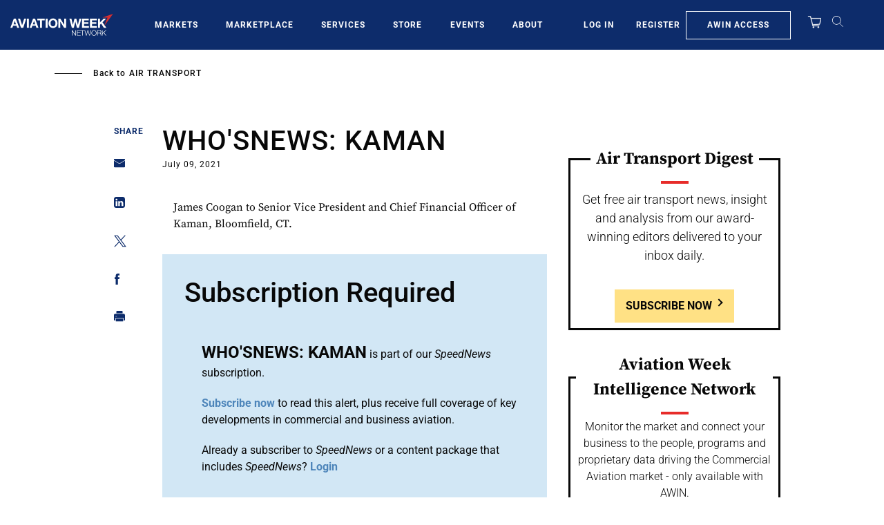

--- FILE ---
content_type: text/javascript; charset=UTF-8
request_url: https://aviationweek.com/awn/api/visitor-info?format=js
body_size: -223
content:
var awnVisitorInfo = {"ipAddress":"3.139.90.0"};